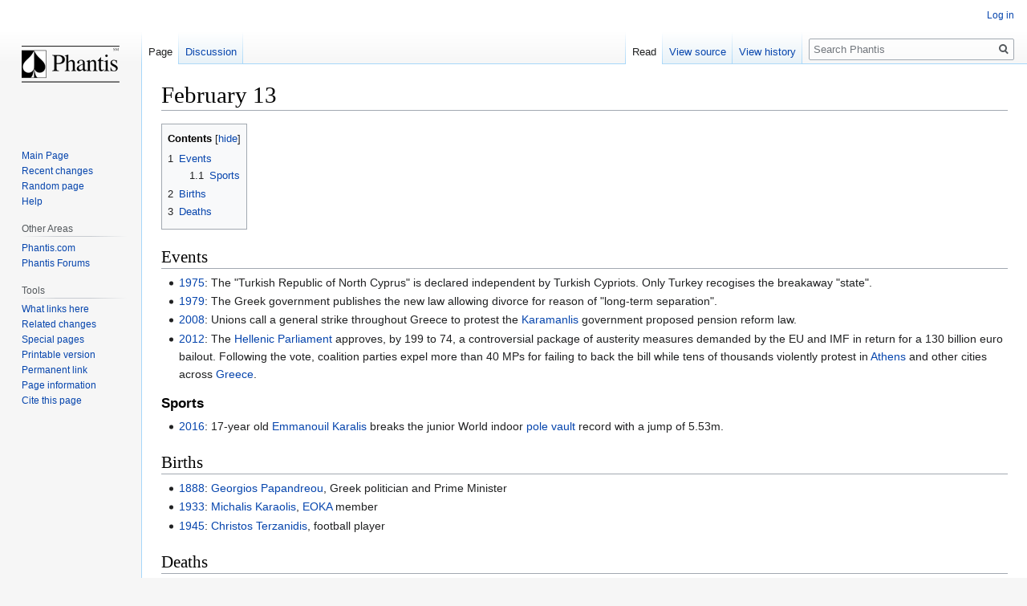

--- FILE ---
content_type: text/html; charset=UTF-8
request_url: http://wiki.phantis.com/index.php/February_13
body_size: 5446
content:

<!DOCTYPE html>
<html class="client-nojs" lang="en" dir="ltr">
<head>
<meta charset="UTF-8"/>
<title>February 13 - Phantis</title>
<script>document.documentElement.className="client-js";RLCONF={"wgBreakFrames":!1,"wgSeparatorTransformTable":["",""],"wgDigitTransformTable":["",""],"wgDefaultDateFormat":"mdy","wgMonthNames":["","January","February","March","April","May","June","July","August","September","October","November","December"],"wgRequestId":"ZmuFJA2Tm5Mmxl3KlINHFwAAAA8","wgCSPNonce":!1,"wgCanonicalNamespace":"","wgCanonicalSpecialPageName":!1,"wgNamespaceNumber":0,"wgPageName":"February_13","wgTitle":"February 13","wgCurRevisionId":50029,"wgRevisionId":50029,"wgArticleId":1463,"wgIsArticle":!0,"wgIsRedirect":!1,"wgAction":"view","wgUserName":null,"wgUserGroups":["*"],"wgCategories":["Days"],"wgPageContentLanguage":"en","wgPageContentModel":"wikitext","wgRelevantPageName":"February_13","wgRelevantArticleId":1463,"wgIsProbablyEditable":!1,"wgRelevantPageIsProbablyEditable":!1,"wgRestrictionEdit":[],"wgRestrictionMove":[]};RLSTATE={"site.styles":"ready","noscript":"ready","user.styles":"ready",
"user":"ready","user.options":"loading","skins.vector.styles.legacy":"ready","mediawiki.toc.styles":"ready"};RLPAGEMODULES=["site","mediawiki.page.startup","mediawiki.page.ready","mediawiki.toc","skins.vector.legacy.js"];</script>
<script>(RLQ=window.RLQ||[]).push(function(){mw.loader.implement("user.options@1hzgi",function($,jQuery,require,module){/*@nomin*/mw.user.tokens.set({"patrolToken":"+\\","watchToken":"+\\","csrfToken":"+\\"});
});});</script>
<link rel="stylesheet" href="/load.php?lang=en&amp;modules=mediawiki.toc.styles%7Cskins.vector.styles.legacy&amp;only=styles&amp;skin=vector"/>
<script async="" src="/load.php?lang=en&amp;modules=startup&amp;only=scripts&amp;raw=1&amp;skin=vector"></script>
<meta name="generator" content="MediaWiki 1.35.14"/>
<link rel="shortcut icon" href="/favicon.ico"/>
<link rel="search" type="application/opensearchdescription+xml" href="/opensearch_desc.php" title="Phantis (en)"/>
<link rel="EditURI" type="application/rsd+xml" href="https://wiki.phantis.com/api.php?action=rsd"/>
<link rel="alternate" type="application/atom+xml" title="Phantis Atom feed" href="/index.php?title=Special:RecentChanges&amp;feed=atom"/>
<!--[if lt IE 9]><script src="/resources/lib/html5shiv/html5shiv.js"></script><![endif]-->
</head>
<body class="mediawiki ltr sitedir-ltr mw-hide-empty-elt ns-0 ns-subject page-February_13 rootpage-February_13 skin-vector action-view skin-vector-legacy">
<div id="mw-page-base" class="noprint"></div>
<div id="mw-head-base" class="noprint"></div>
<div id="content" class="mw-body" role="main">
	<a id="top"></a>
	<div id="siteNotice" class="mw-body-content"></div>
	<div class="mw-indicators mw-body-content">
	</div>
	<h1 id="firstHeading" class="firstHeading" lang="en">February 13</h1>
	<div id="bodyContent" class="mw-body-content">
		<div id="siteSub" class="noprint">From Phantis</div>
		<div id="contentSub"></div>
		<div id="contentSub2"></div>
		
		<div id="jump-to-nav"></div>
		<a class="mw-jump-link" href="#mw-head">Jump to navigation</a>
		<a class="mw-jump-link" href="#searchInput">Jump to search</a>
		<div id="mw-content-text" lang="en" dir="ltr" class="mw-content-ltr"><div class="mw-parser-output"><div id="toc" class="toc" role="navigation" aria-labelledby="mw-toc-heading"><input type="checkbox" role="button" id="toctogglecheckbox" class="toctogglecheckbox" style="display:none" /><div class="toctitle" lang="en" dir="ltr"><h2 id="mw-toc-heading">Contents</h2><span class="toctogglespan"><label class="toctogglelabel" for="toctogglecheckbox"></label></span></div>
<ul>
<li class="toclevel-1 tocsection-1"><a href="#Events"><span class="tocnumber">1</span> <span class="toctext">Events</span></a>
<ul>
<li class="toclevel-2 tocsection-2"><a href="#Sports"><span class="tocnumber">1.1</span> <span class="toctext">Sports</span></a></li>
</ul>
</li>
<li class="toclevel-1 tocsection-3"><a href="#Births"><span class="tocnumber">2</span> <span class="toctext">Births</span></a></li>
<li class="toclevel-1 tocsection-4"><a href="#Deaths"><span class="tocnumber">3</span> <span class="toctext">Deaths</span></a></li>
</ul>
</div>

<h2><span class="mw-headline" id="Events">Events</span></h2>
<ul><li><a href="/index.php/1975" title="1975">1975</a>: The "Turkish Republic of North Cyprus" is declared independent by Turkish Cypriots. Only Turkey recogises the breakaway "state".</li>
<li><a href="/index.php/1979" title="1979">1979</a>: The Greek government publishes the new law allowing divorce for reason of "long-term separation".</li>
<li><a href="/index.php/2008" title="2008">2008</a>: Unions call a general strike throughout Greece to protest the <a href="/index.php/Costas_Karamanlis" title="Costas Karamanlis">Karamanlis</a> government proposed pension reform law.</li>
<li><a href="/index.php/2012" title="2012">2012</a>: The <a href="/index.php/Hellenic_Parliament" title="Hellenic Parliament">Hellenic Parliament</a> approves, by 199 to 74, a controversial package of austerity measures demanded by the EU and IMF in return for a 130 billion euro bailout. Following the vote, coalition parties expel more than 40 MPs for failing to back the bill while tens of thousands violently protest in <a href="/index.php/Athens" title="Athens">Athens</a> and other cities across <a href="/index.php/Greece" title="Greece">Greece</a>.</li></ul>
<h3><span class="mw-headline" id="Sports">Sports</span></h3>
<ul><li><a href="/index.php/2016" title="2016">2016</a>: 17-year old <a href="/index.php/Emmanouil_Karalis" title="Emmanouil Karalis">Emmanouil Karalis</a> breaks the junior World indoor <a href="/index.php/Pole_vault" title="Pole vault">pole vault</a> record with a jump of 5.53m.</li></ul>
<h2><span class="mw-headline" id="Births">Births</span></h2>
<ul><li><a href="/index.php/1888" title="1888">1888</a>: <a href="/index.php/Georgios_Papandreou" title="Georgios Papandreou">Georgios Papandreou</a>, Greek politician and Prime Minister</li>
<li><a href="/index.php/1933" title="1933">1933</a>: <a href="/index.php/Michalis_Karaolis" title="Michalis Karaolis">Michalis Karaolis</a>, <a href="/index.php/EOKA" title="EOKA">EOKA</a> member</li>
<li><a href="/index.php/1945" title="1945">1945</a>: <a href="/index.php/Christos_Terzanidis" title="Christos Terzanidis">Christos Terzanidis</a>, football player</li></ul>
<h2><span class="mw-headline" id="Deaths">Deaths</span></h2>
<ul><li><a href="/index.php/1332" title="1332">1332</a>: <a href="/index.php/Andronicus_II" title="Andronicus II">Andronicus II</a> Palaeologus, <a href="/index.php/Byzantine_emperor" class="mw-redirect" title="Byzantine emperor">Byzantine emperor</a></li>
<li><a href="/index.php/1899" title="1899">1899</a>: <a href="/index.php/Andreas_Syngros" title="Andreas Syngros">Andreas Syngros</a>, national benefactor</li>
<li><a href="/index.php/1977" title="1977">1977</a>: <a href="/index.php?title=Nikolaos_Kabanis&amp;action=edit&amp;redlink=1" class="new" title="Nikolaos Kabanis (page does not exist)">Nikolaos Kabanis</a>, president of <a href="/index.php/Aris_FC" title="Aris FC">Aris</a> <a href="/index.php/Thessaloniki" title="Thessaloniki">Thessaloniki</a> and editor of the newspaper <i><b>Athlitika Nea</b></i>.</li></ul>
<!-- 
NewPP limit report
Cached time: 20240613234748
Cache expiry: 86400
Dynamic content: false
Complications: []
CPU time usage: 0.009 seconds
Real time usage: 0.012 seconds
Preprocessor visited node count: 29/1000000
Post‐expand include size: 0/2097152 bytes
Template argument size: 0/2097152 bytes
Highest expansion depth: 2/40
Expensive parser function count: 0/100
Unstrip recursion depth: 0/20
Unstrip post‐expand size: 0/5000000 bytes
-->
<!--
Transclusion expansion time report (%,ms,calls,template)
100.00%    0.000      1 -total
-->

<!-- Saved in parser cache with key i9912682_otsa1-dipm_:pcache:idhash:1463-0!canonical and timestamp 20240613234748 and revision id 50029
 -->
</div></div><div class="printfooter">Retrieved from "<a dir="ltr" href="https://wiki.phantis.com/index.php?title=February_13&amp;oldid=50029">https://wiki.phantis.com/index.php?title=February_13&amp;oldid=50029</a>"</div>
		<div id="catlinks" class="catlinks" data-mw="interface"><div id="mw-normal-catlinks" class="mw-normal-catlinks"><a href="/index.php/Special:Categories" title="Special:Categories">Category</a>: <ul><li><a href="/index.php/Category:Days" title="Category:Days">Days</a></li></ul></div></div>
	</div>
</div>

<div id="mw-navigation">
	<h2>Navigation menu</h2>
	<div id="mw-head">
		<!-- Please do not use role attribute as CSS selector, it is deprecated. -->
<nav id="p-personal" class="vector-menu" aria-labelledby="p-personal-label" role="navigation" 
	 >
	<h3 id="p-personal-label">
		<span>Personal tools</span>
	</h3>
	<!-- Please do not use the .body class, it is deprecated. -->
	<div class="body vector-menu-content">
		<!-- Please do not use the .menu class, it is deprecated. -->
		<ul class="vector-menu-content-list"><li id="pt-login"><a href="/index.php?title=Special:UserLogin&amp;returnto=February+13" title="You are encouraged to log in; however, it is not mandatory [o]" accesskey="o">Log in</a></li></ul>
		
	</div>
</nav>


		<div id="left-navigation">
			<!-- Please do not use role attribute as CSS selector, it is deprecated. -->
<nav id="p-namespaces" class="vector-menu vector-menu-tabs vectorTabs" aria-labelledby="p-namespaces-label" role="navigation" 
	 >
	<h3 id="p-namespaces-label">
		<span>Namespaces</span>
	</h3>
	<!-- Please do not use the .body class, it is deprecated. -->
	<div class="body vector-menu-content">
		<!-- Please do not use the .menu class, it is deprecated. -->
		<ul class="vector-menu-content-list"><li id="ca-nstab-main" class="selected"><a href="/index.php/February_13" title="View the content page [c]" accesskey="c">Page</a></li><li id="ca-talk"><a href="/index.php/Talk:February_13" rel="discussion" title="Discussion about the content page [t]" accesskey="t">Discussion</a></li></ul>
		
	</div>
</nav>


			<!-- Please do not use role attribute as CSS selector, it is deprecated. -->
<nav id="p-variants" class="vector-menu-empty emptyPortlet vector-menu vector-menu-dropdown vectorMenu" aria-labelledby="p-variants-label" role="navigation" 
	 >
	<input type="checkbox" class="vector-menu-checkbox vectorMenuCheckbox" aria-labelledby="p-variants-label" />
	<h3 id="p-variants-label">
		<span>Variants</span>
	</h3>
	<!-- Please do not use the .body class, it is deprecated. -->
	<div class="body vector-menu-content">
		<!-- Please do not use the .menu class, it is deprecated. -->
		<ul class="menu vector-menu-content-list"></ul>
		
	</div>
</nav>


		</div>
		<div id="right-navigation">
			<!-- Please do not use role attribute as CSS selector, it is deprecated. -->
<nav id="p-views" class="vector-menu vector-menu-tabs vectorTabs" aria-labelledby="p-views-label" role="navigation" 
	 >
	<h3 id="p-views-label">
		<span>Views</span>
	</h3>
	<!-- Please do not use the .body class, it is deprecated. -->
	<div class="body vector-menu-content">
		<!-- Please do not use the .menu class, it is deprecated. -->
		<ul class="vector-menu-content-list"><li id="ca-view" class="collapsible selected"><a href="/index.php/February_13">Read</a></li><li id="ca-viewsource" class="collapsible"><a href="/index.php?title=February_13&amp;action=edit" title="This page is protected.&#10;You can view its source [e]" accesskey="e">View source</a></li><li id="ca-history" class="collapsible"><a href="/index.php?title=February_13&amp;action=history" title="Past revisions of this page [h]" accesskey="h">View history</a></li></ul>
		
	</div>
</nav>


			<!-- Please do not use role attribute as CSS selector, it is deprecated. -->
<nav id="p-cactions" class="vector-menu-empty emptyPortlet vector-menu vector-menu-dropdown vectorMenu" aria-labelledby="p-cactions-label" role="navigation" 
	 >
	<input type="checkbox" class="vector-menu-checkbox vectorMenuCheckbox" aria-labelledby="p-cactions-label" />
	<h3 id="p-cactions-label">
		<span>More</span>
	</h3>
	<!-- Please do not use the .body class, it is deprecated. -->
	<div class="body vector-menu-content">
		<!-- Please do not use the .menu class, it is deprecated. -->
		<ul class="menu vector-menu-content-list"></ul>
		
	</div>
</nav>


			<div id="p-search" role="search">
	<h3 >
		<label for="searchInput">Search</label>
	</h3>
	<form action="/index.php" id="searchform">
		<div id="simpleSearch">
			<input type="search" name="search" placeholder="Search Phantis" title="Search Phantis [f]" accesskey="f" id="searchInput"/>
			<input type="hidden" name="title" value="Special:Search">
			<input type="submit" name="fulltext" value="Search" title="Search the pages for this text" id="mw-searchButton" class="searchButton mw-fallbackSearchButton"/>
			<input type="submit" name="go" value="Go" title="Go to a page with this exact name if it exists" id="searchButton" class="searchButton"/>
		</div>
	</form>
</div>

		</div>
	</div>
	
<div id="mw-panel">
	<div id="p-logo" role="banner">
		<a  title="Visit the main page" class="mw-wiki-logo" href="/index.php/Main_Page"></a>
	</div>
	<!-- Please do not use role attribute as CSS selector, it is deprecated. -->
<nav id="p-navigation" class="vector-menu vector-menu-portal portal portal-first" aria-labelledby="p-navigation-label" role="navigation" 
	 >
	<h3 id="p-navigation-label">
		<span>Navigation</span>
	</h3>
	<!-- Please do not use the .body class, it is deprecated. -->
	<div class="body vector-menu-content">
		<!-- Please do not use the .menu class, it is deprecated. -->
		<ul class="vector-menu-content-list"><li id="n-mainpage"><a href="/index.php/Main_Page" title="Visit the main page [z]" accesskey="z">Main Page</a></li><li id="n-recentchanges"><a href="/index.php/Special:RecentChanges" title="A list of recent changes in the wiki [r]" accesskey="r">Recent changes</a></li><li id="n-randompage"><a href="/index.php/Special:Random" title="Load a random page [x]" accesskey="x">Random page</a></li><li id="n-help"><a href="https://www.mediawiki.org/wiki/Special:MyLanguage/Help:Contents" title="The place to find out">Help</a></li></ul>
		
	</div>
</nav>


	<!-- Please do not use role attribute as CSS selector, it is deprecated. -->
<nav id="p-Other Areas" class="vector-menu vector-menu-portal portal" aria-labelledby="p-Other Areas-label" role="navigation" 
	 >
	<h3 id="p-Other Areas-label">
		<span>Other Areas</span>
	</h3>
	<!-- Please do not use the .body class, it is deprecated. -->
	<div class="body vector-menu-content">
		<!-- Please do not use the .menu class, it is deprecated. -->
		<ul class="vector-menu-content-list"><li id="n-Phantis.com"><a href="http://wiki.phantis.com/" rel="nofollow">Phantis.com</a></li><li id="n-Phantis-Forums"><a href="http://forums.phantis.com/" rel="nofollow">Phantis Forums</a></li></ul>
		
	</div>
</nav>

<!-- Please do not use role attribute as CSS selector, it is deprecated. -->
<nav id="p-tb" class="vector-menu vector-menu-portal portal" aria-labelledby="p-tb-label" role="navigation" 
	 >
	<h3 id="p-tb-label">
		<span>Tools</span>
	</h3>
	<!-- Please do not use the .body class, it is deprecated. -->
	<div class="body vector-menu-content">
		<!-- Please do not use the .menu class, it is deprecated. -->
		<ul class="vector-menu-content-list"><li id="t-whatlinkshere"><a href="/index.php/Special:WhatLinksHere/February_13" title="A list of all wiki pages that link here [j]" accesskey="j">What links here</a></li><li id="t-recentchangeslinked"><a href="/index.php/Special:RecentChangesLinked/February_13" rel="nofollow" title="Recent changes in pages linked from this page [k]" accesskey="k">Related changes</a></li><li id="t-specialpages"><a href="/index.php/Special:SpecialPages" title="A list of all special pages [q]" accesskey="q">Special pages</a></li><li id="t-print"><a href="javascript:print();" rel="alternate" title="Printable version of this page [p]" accesskey="p">Printable version</a></li><li id="t-permalink"><a href="/index.php?title=February_13&amp;oldid=50029" title="Permanent link to this revision of the page">Permanent link</a></li><li id="t-info"><a href="/index.php?title=February_13&amp;action=info" title="More information about this page">Page information</a></li><li id="t-cite"><a href="/index.php?title=Special:CiteThisPage&amp;page=February_13&amp;id=50029&amp;wpFormIdentifier=titleform" title="Information on how to cite this page">Cite this page</a></li></ul>
		
	</div>
</nav>


	
</div>

</div>

<footer id="footer" class="mw-footer" role="contentinfo" >
	<ul id="footer-info" >
		<li id="footer-info-lastmod"> This page was last edited on February 15, 2016, at 09:20.</li>
	</ul>
	<ul id="footer-places" >
		<li id="footer-places-privacy"><a href="/index.php/Phantis:Privacy_policy" title="Phantis:Privacy policy">Privacy policy</a></li>
		<li id="footer-places-about"><a href="/index.php/Phantis:About" title="Phantis:About">About Phantis</a></li>
		<li id="footer-places-disclaimer"><a href="/index.php/Phantis:General_disclaimer" title="Phantis:General disclaimer">Disclaimers</a></li>
	</ul>
	<ul id="footer-icons" class="noprint">
		<li id="footer-poweredbyico"><a href="https://www.mediawiki.org/"><img src="/resources/assets/poweredby_mediawiki_88x31.png" alt="Powered by MediaWiki" srcset="/resources/assets/poweredby_mediawiki_132x47.png 1.5x, /resources/assets/poweredby_mediawiki_176x62.png 2x" width="88" height="31" loading="lazy"/></a></li>
	</ul>
	<div style="clear: both;"></div>
</footer>



<script>(RLQ=window.RLQ||[]).push(function(){mw.config.set({"wgPageParseReport":{"limitreport":{"cputime":"0.009","walltime":"0.012","ppvisitednodes":{"value":29,"limit":1000000},"postexpandincludesize":{"value":0,"limit":2097152},"templateargumentsize":{"value":0,"limit":2097152},"expansiondepth":{"value":2,"limit":40},"expensivefunctioncount":{"value":0,"limit":100},"unstrip-depth":{"value":0,"limit":20},"unstrip-size":{"value":0,"limit":5000000},"timingprofile":["100.00%    0.000      1 -total"]},"cachereport":{"timestamp":"20240613234748","ttl":86400,"transientcontent":false}}});mw.config.set({"wgBackendResponseTime":105});});</script></body><!-- Cached 20240613234749 -->
</html>
